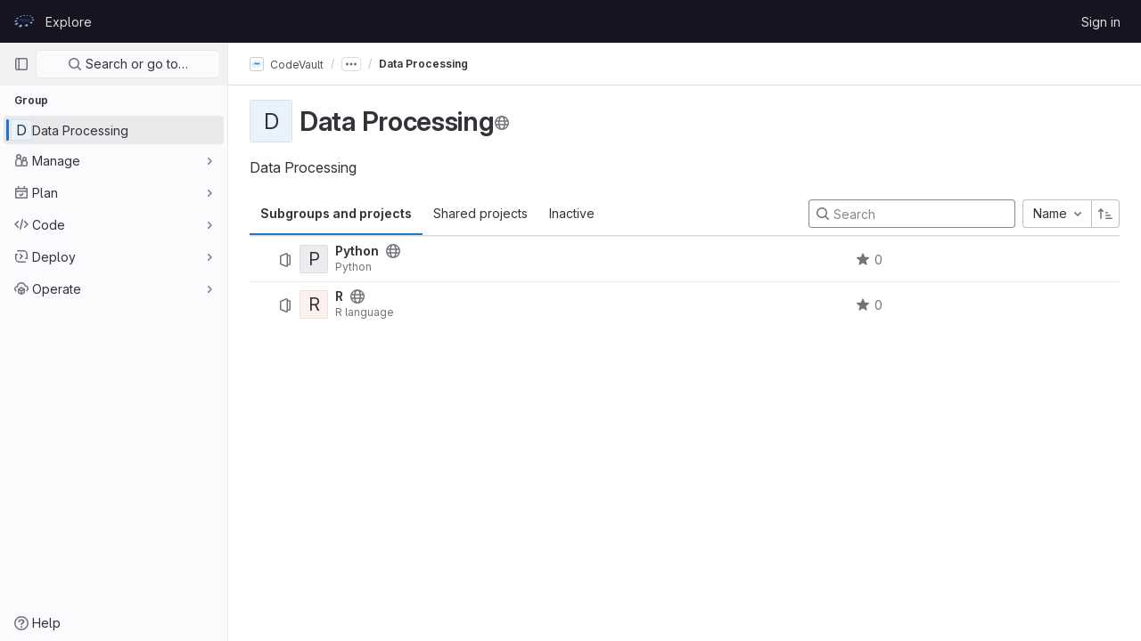

--- FILE ---
content_type: text/css; charset=utf-8
request_url: https://repository.prace-ri.eu/git/assets/page_bundles/group-dc715959cf2922afddcab4a7be57f591a47214859c42cdc8e4113b05db73bf39.css
body_size: 464
content:
@keyframes blinking-dot{0%{opacity:1}25%{opacity:.4}75%{opacity:.4}100%{opacity:1}}@keyframes gl-spinner-rotate{0%{transform:rotate(0)}100%{transform:rotate(360deg)}}@keyframes gl-keyframes-skeleton-loader{0%{background-position-x:-32rem}100%{background-position-x:32rem}}.group-home-panel .home-panel-avatar{flex-basis:48px}.group-home-panel .home-panel-title .icon{vertical-align:1px}.group-home-panel .home-panel-metadata{line-height:16px}@media(min-width: 768px){.group-home-panel .home-panel-description{font-size:16px}}.group-nav-container .nav-controls .group-filter-form{flex:1 1 auto;margin-right:8px}.group-nav-container .nav-controls .dropdown-menu-right{margin-top:0}@media(max-width: 767.98px){.group-nav-container .nav-controls .dropdown,.group-nav-container .nav-controls .dropdown .dropdown-toggle,.group-nav-container .nav-controls .btn-success{display:block}.group-nav-container .nav-controls .group-filter-form,.group-nav-container .nav-controls .dropdown{margin-bottom:10px;margin-right:0}.group-nav-container .nav-controls,.group-nav-container .nav-controls .group-filter-form,.group-nav-container .nav-controls .group-filter-form-field,.group-nav-container .nav-controls .dropdown,.group-nav-container .nav-controls .dropdown .dropdown-toggle,.group-nav-container .nav-controls .btn-success{width:100%}}.group-nav-container .scrolling-tabs-container{width:100%}


--- FILE ---
content_type: text/javascript; charset=utf-8
request_url: https://repository.prace-ri.eu/git/assets/webpack/commons-pages.dashboard.groups.index-pages.explore.groups-pages.groups.details-pages.groups.show.0934b763.chunk.js
body_size: 19167
content:
(this.webpackJsonp=this.webpackJsonp||[]).push([[101,76],{"2bBj":function(t,e,i){"use strict";i.d(e,"a",(function(){return l}));var r=i("Tmea"),n=i.n(r),o=(i("B++/"),i("z6RN"),i("47t/"),i("EmJ/")),s=i.n(o),a=i("2ibD");class l{constructor(t,e,i,r="filter_groups"){this.filterForm=t,this.listFilterElement=e,this.listHolderElement=i,this.filterInputField=r,this.isBusy=!1}getFilterEndpoint(){return this.getPagePath()}getPagePath(){const t=this.filterForm.getAttribute("action"),e=s()(this.filterForm).serialize();return`${t}${t.indexOf("?")>0?"&":"?"}${e}`}initSearch(){this.debounceFilter=n()(this.onFilterInput.bind(this),500),this.unbindEvents(),this.bindEvents()}onFilterInput(){const t={},e=s()(this.filterForm).find(`[name="${this.filterInputField}"]`).val();e&&(t[this.filterInputField]=e),this.filterResults(t),this.setDefaultFilterOption&&this.setDefaultFilterOption()}bindEvents(){this.listFilterElement.addEventListener("input",this.debounceFilter)}unbindEvents(){this.listFilterElement.removeEventListener("input",this.debounceFilter)}filterResults(t){var e=this;return!this.isBusy&&(s()(this.listHolderElement).addClass("gl-opacity-5"),this.isBusy=!0,a.a.get(this.getFilterEndpoint(),{params:t}).then((function(i){e.onFilterSuccess(i,t),e.onFilterComplete()})).catch((function(){return e.onFilterComplete()})))}onFilterSuccess(t,e){t.data.html&&(this.listHolderElement.innerHTML=t.data.html);const i=this.getPagePath(e);return window.history.replaceState({page:i},document.title,i)}onFilterComplete(){this.isBusy=!1,s()(this.listHolderElement).removeClass("gl-opacity-5")}}},"3L9y":function(t,e,i){"use strict";i("eJ0a");var r=i("LLbv"),n=i("Lzak"),o=i("4lAS"),s=i("FkSe"),a=i("jl6Z"),l=i("A7K0"),c=i("MV2A"),u=i("Mp8J"),p=i("3twG"),d=i("3lQS"),h=i("AMrI"),g=i("s1D3"),f=i("HqXx"),m={components:{GlIcon:g.a},directives:{GlTooltip:r.a},props:{isGroup:{default:!1,required:!1,type:Boolean},tooltipPlacement:{default:"top",required:!1,type:String},visibilityLevel:{required:!0,type:String}},computed:{visibilityIcon(){return f.n[this.visibilityLevel]},visibilityTooltip(){return this.isGroup?f.b[this.visibilityLevel]:f.d[this.visibilityLevel]}}},b=i("tBpV"),v=Object(b.a)(m,(function(){return(0,this._self._c)("gl-icon",{directives:[{name:"gl-tooltip",rawName:"v-gl-tooltip",value:{placement:this.tooltipPlacement},expression:"{ placement: tooltipPlacement }"}],staticClass:"gl-display-inline-flex gl-text-secondary",attrs:{"aria-label":this.visibilityTooltip,name:this.visibilityIcon,title:this.visibilityTooltip}})}),[],!1,null,null,null).exports,y=i("qLpH"),O=i("/lV4"),j=i("E/HZ"),_=i("D0aq"),T=i("Bo17"),w=i("fSQg"),P=i("XiQx");const{LEAVE_BTN_TITLE:S,EDIT_BTN_TITLE:C,REMOVE_BTN_TITLE:G,OPTIONS_DROPDOWN_TITLE:x}=j.d;var $={components:{GlDisclosureDropdown:T.a,GlDisclosureDropdownGroup:w.a,GlDisclosureDropdownItem:P.b},directives:{GlTooltip:r.a},props:{parentGroup:{type:Object,required:!1,default:function(){return{}}},group:{type:Object,required:!0},action:{type:String,required:!1,default:""}},computed:{removeButtonHref(){return this.group.editPath+"#js-remove-group-form"},showDangerousActions(){return this.group.canRemove||this.group.canLeave},editItem(){return{text:this.$options.i18n.editBtnTitle,href:this.group.editPath,extraAttrs:{"data-testid":`edit-group-${this.group.id}-btn`}}},leaveItem(){return{text:this.$options.i18n.leaveBtnTitle,action:this.onLeaveGroup,extraAttrs:{class:"gl-text-red-500!","data-testid":`leave-group-${this.group.id}-btn`}}},removeItem(){return{text:this.$options.i18n.removeBtnTitle,href:this.removeButtonHref,extraAttrs:{class:"gl-text-red-500!","data-testid":`remove-group-${this.group.id}-btn`}}}},methods:{onLeaveGroup(){_.a.$emit(this.action+"showLeaveGroupModal",this.group,this.parentGroup)}},i18n:{leaveBtnTitle:S,editBtnTitle:C,removeBtnTitle:G,optionsDropdownTitle:x}},I=Object(b.a)($,(function(){var t=this,e=t._self._c;return e("div",{staticClass:"gl-display-flex gl-justify-content-end gl-ml-5",on:{click:function(t){t.stopPropagation()}}},[e("gl-disclosure-dropdown",{directives:[{name:"gl-tooltip",rawName:"v-gl-tooltip.hover.focus",value:t.$options.i18n.optionsDropdownTitle,expression:"$options.i18n.optionsDropdownTitle",modifiers:{hover:!0,focus:!0}}],attrs:{icon:"ellipsis_v",category:"tertiary","no-caret":"","data-testid":`group-${t.group.id}-dropdown-button`,"data-qa-group-id":t.group.id}},[t.group.canEdit?e("gl-disclosure-dropdown-item",{attrs:{item:t.editItem}}):t._e(),t._v(" "),t.showDangerousActions?e("gl-disclosure-dropdown-group",{attrs:{bordered:""}},[t.group.canLeave?e("gl-disclosure-dropdown-item",{attrs:{item:t.leaveItem}}):t._e(),t._v(" "),t.group.canRemove?e("gl-disclosure-dropdown-item",{attrs:{item:t.removeItem}}):t._e()],1):t._e()],1)],1)}),[],!1,null,null,null).exports,E=i("Fsq/"),B=i("SNRI"),k={components:{GlIcon:g.a},directives:{GlTooltip:r.a},props:{title:{type:String,required:!1,default:""},cssClass:{type:String,required:!1,default:""},iconName:{type:String,required:!0},tooltipPlacement:{type:String,required:!1,default:"bottom"},value:{type:[Number,String],required:!1,default:""}},computed:{isValuePresent(){return""!==this.value}}},A=Object(b.a)(k,(function(){var t=this,e=t._self._c;return e("span",{directives:[{name:"gl-tooltip",rawName:"v-gl-tooltip"}],class:t.cssClass,attrs:{"data-placement":t.tooltipPlacement,title:t.title,"data-container":"body"}},[e("gl-icon",{attrs:{name:t.iconName}}),t._v(" "),t.isValuePresent?e("span",{staticClass:"stat-value",attrs:{"data-testid":"itemStatValue"}},[t._v(" "+t._s(t.value)+" ")]):t._e()],1)}),[],!1,null,null,null).exports,L={components:{TimeAgoTooltip:E.a,ItemStatsValue:A},props:{item:{type:Object,required:!0}},computed:{isProject(){return this.item.type===j.h.PROJECT},isGroup(){return this.item.type===j.h.GROUP},subgroupCount(){return this.numberToMetricPrefixWithFallback(this.item.subgroupCount)},projectCount(){return this.numberToMetricPrefixWithFallback(this.item.projectCount)},starCount(){return this.numberToMetricPrefixWithFallback(this.item.starCount)}},methods:{displayValue(t){return this.isGroup&&void 0!==t},numberToMetricPrefixWithFallback(t){if(void 0===t)return"0";try{return Object(B.g)(t)}catch(t){return"0"}}}},D=Object(b.a)(L,(function(){var t=this,e=t._self._c;return e("div",{staticClass:"stats gl-text-gray-500"},[t.displayValue(t.item.subgroupCount)?e("item-stats-value",{attrs:{title:t.__("Subgroups"),value:t.subgroupCount,"css-class":"number-subgroups gl-ml-5","icon-name":"subgroup","data-testid":"subgroup-count"}}):t._e(),t._v(" "),t.displayValue(t.item.projectCount)?e("item-stats-value",{attrs:{title:t.__("Projects"),value:t.projectCount,"css-class":"number-projects gl-ml-5","icon-name":"project","data-testid":"project-count"}}):t._e(),t._v(" "),t.isGroup?e("item-stats-value",{attrs:{title:t.__("Direct members"),value:t.item.memberCount,"css-class":"number-users gl-ml-5","icon-name":"users"}}):t._e(),t._v(" "),t.isProject?e("item-stats-value",{attrs:{value:t.starCount,"css-class":"project-stars","data-testid":"star-count","icon-name":"star"}}):t._e(),t._v(" "),t.isProject?e("div",{staticClass:"last-updated gl-font-sm"},[e("time-ago-tooltip",{attrs:{time:t.item.lastActivityAt,"tooltip-placement":"bottom"}})],1):t._e()],1)}),[],!1,null,null,null).exports,R={components:{GlIcon:g.a},props:{itemType:{type:String,required:!0}},computed:{iconClass(){return this.itemType===j.h.GROUP?"subgroup":"project"}}},N=Object(b.a)(R,(function(){var t=this._self._c;return t("span",{staticClass:"item-type-icon gl-display-inline-block gl-text-secondary"},[t("gl-icon",{attrs:{name:this.iconClass}})],1)}),[],!1,null,null,null).exports,F={directives:{GlTooltip:r.a,SafeHtml:u.a},components:{GlBadge:n.a,GlButton:o.a,GlLoadingIcon:s.a,GlLabel:a.a,GlPopover:l.a,GlLink:c.a,UserAccessRoleBadge:h.a,ItemTypeIcon:N,ItemActions:I,ItemStats:D,ProjectAvatar:d.a,VisibilityIcon:v},inject:{currentGroupVisibility:{default:""}},props:{parentGroup:{type:Object,required:!1,default:function(){return{}}},group:{type:Object,required:!0},action:{type:String,required:!1,default:""}},computed:{groupDomId(){return"group-"+this.group.id},itemTestId(){return"group-overview-item-"+this.group.id},rowClass(){return{"is-open":this.group.isOpen,"has-children":this.hasChildren,"has-description":this.group.description,"being-removed":this.group.isBeingRemoved}},hasChildren(){return this.group.childrenCount>0},hasAvatar(){return null!==this.group.avatarUrl},hasComplianceFramework(){var t;return Boolean(null===(t=this.group.complianceFramework)||void 0===t?void 0:t.name)},isGroup(){return this.group.type===j.h.GROUP},microdata(){return this.group.microdata||{}},complianceFramework(){return this.group.complianceFramework},showActionsMenu(){return this.isGroup&&(this.group.canEdit||this.group.canRemove||this.group.canLeave)},shouldShowVisibilityWarning(){return this.action===j.b&&f.f[this.group.visibility]>f.f[this.currentGroupVisibility]},toggleAriaLabel(){return this.group.isOpen?this.$options.i18n.collapse:this.$options.i18n.expand},toggleIconName(){return this.group.isOpen?"chevron-down":"chevron-right"}},methods:{onClickRowGroup(t){const e=t.target.classList,i=t.target.parentElement.classList;e.contains("no-expand")||i.contains("no-expand")||(this.hasChildren?_.a.$emit(this.action+"toggleChildren",this.group):Object(p.U)(this.group.relativePath))}},i18n:{expand:Object(O.a)("Expand"),collapse:Object(O.a)("Collapse"),popoverTitle:Object(O.a)("Less restrictive visibility"),popoverBody:Object(O.a)("Project visibility level is less restrictive than the group settings."),learnMore:Object(O.a)("Learn more")},shareProjectsWithGroupsHelpPagePath:Object(y.a)("user/project/members/share_project_with_groups",{anchor:"sharing-projects-with-groups-of-a-higher-restrictive-visibility-level"}),safeHtmlConfig:{ADD_TAGS:["gl-emoji"]}},M=Object(b.a)(F,(function(){var t=this,e=t._self._c;return e("li",{staticClass:"group-row",class:t.rowClass,attrs:{id:t.groupDomId,"data-testid":t.itemTestId,itemprop:t.microdata.itemprop,itemtype:t.microdata.itemtype,itemscope:t.microdata.itemscope},on:{click:function(e){return e.stopPropagation(),t.onClickRowGroup.apply(null,arguments)}}},[e("div",{staticClass:"group-row-contents d-flex gl-align-items-center py-2 pr-3",class:{"project-row-contents":!t.isGroup}},[e("div",{staticClass:"folder-toggle-wrap gl-mr-2 d-flex gl-align-items-center"},[t.hasChildren?e("gl-button",{attrs:{"aria-label":t.toggleAriaLabel,"aria-expanded":String(t.group.isOpen),category:"tertiary","data-testid":"group-item-toggle-button",icon:t.toggleIconName},on:{click:function(e){return e.stopPropagation(),t.onClickRowGroup.apply(null,arguments)}}}):e("div",{staticClass:"gl-h-7 gl-w-7"}),t._v(" "),e("item-type-icon",{attrs:{"item-type":t.group.type}})],1),t._v(" "),t.group.isChildrenLoading?e("gl-loading-icon",{staticClass:"d-none d-sm-inline-flex flex-shrink-0 gl-mr-3",attrs:{size:"lg"}}):t._e(),t._v(" "),e("a",{staticClass:"gl-display-none gl-text-decoration-none! gl-mr-3",class:{"gl-sm-display-flex":!t.group.isChildrenLoading},attrs:{href:t.group.relativePath,"aria-label":t.group.name}},[e("project-avatar",{attrs:{alt:t.group.name,itemprop:t.microdata.imageItemprop,"project-avatar-url":t.group.avatarUrl,"project-id":t.group.id,"project-name":t.group.name}})],1),t._v(" "),e("div",{staticClass:"group-text-container d-flex flex-fill gl-align-items-center"},[e("div",{staticClass:"group-text flex-grow-1 flex-shrink-1"},[e("div",{staticClass:"gl-display-flex gl-align-items-center gl-flex-wrap title namespace-title gl-font-weight-bold gl-mr-3"},[e("a",{directives:[{name:"gl-tooltip",rawName:"v-gl-tooltip.bottom",modifiers:{bottom:!0}}],staticClass:"no-expand gl-mr-3 gl-text-gray-900! gl-word-break-word",attrs:{"data-testid":"group-name",href:t.group.relativePath,title:t.group.fullName,itemprop:t.microdata.nameItemprop}},[t._v("\n            "+t._s(t.group.name)+"\n          ")]),t._v(" "),e("visibility-icon",{staticClass:"gl-mr-3",attrs:{"is-group":t.isGroup,"visibility-level":t.group.visibility,"data-testid":"group-visibility-icon","tooltip-placement":"bottom"}}),t._v(" "),t.shouldShowVisibilityWarning?[e("gl-button",{ref:"visibilityWarningButton",staticClass:"gl-p-1! gl-bg-transparent! gl-mr-3",attrs:{category:"tertiary",icon:"warning","aria-label":t.$options.i18n.popoverTitle},on:{click:function(t){t.stopPropagation()}}}),t._v(" "),e("gl-popover",{attrs:{target:function(){return t.$refs.visibilityWarningButton.$el},title:t.$options.i18n.popoverTitle,triggers:"hover focus"}},[t._v("\n              "+t._s(t.$options.i18n.popoverBody)+"\n              "),e("div",{staticClass:"gl-mt-3"},[e("gl-link",{staticClass:"gl-font-sm",attrs:{href:t.$options.shareProjectsWithGroupsHelpPagePath}},[t._v(t._s(t.$options.i18n.learnMore))])],1)])]:t._e(),t._v(" "),t.group.permission?e("user-access-role-badge",{staticClass:"gl-mr-2",attrs:{size:"sm"}},[t._v("\n            "+t._s(t.group.permission)+"\n          ")]):t._e(),t._v(" "),t.hasComplianceFramework?e("gl-label",{attrs:{title:t.complianceFramework.name,"background-color":t.complianceFramework.color,description:t.complianceFramework.description,size:"sm"}}):t._e()],2),t._v(" "),t.group.description?e("div",{staticClass:"description gl-font-sm gl-mt-1"},[e("span",{directives:[{name:"safe-html",rawName:"v-safe-html:[$options.safeHtmlConfig]",value:t.group.description,expression:"group.description",arg:t.$options.safeHtmlConfig}],attrs:{itemprop:t.microdata.descriptionItemprop,"data-testid":"group-description"}})]):t._e()]),t._v(" "),t.group.pendingRemoval?e("div",[e("gl-badge",{attrs:{variant:"warning"}},[t._v(t._s(t.__("Pending deletion")))])],1):t.group.archived?e("div",[e("gl-badge",{attrs:{variant:"info"}},[t._v(t._s(t.__("Archived")))])],1):t._e(),t._v(" "),e("div",{staticClass:"metadata gl-display-flex gl-flex-grow-1 gl-flex-shrink-0 gl-flex-wrap justify-content-md-between"},[e("item-stats",{staticClass:"group-stats gl-display-none gl-md-display-flex gl-align-items-center",attrs:{item:t.group}}),t._v(" "),t.showActionsMenu?e("item-actions",{attrs:{group:t.group,"parent-group":t.parentGroup,action:t.action}}):t._e()],1)])],1),t._v(" "),t.group.isOpen&&t.hasChildren?e("group-folder",{attrs:{"parent-group":t.group,groups:t.group.children,action:t.action}}):t._e()],1)}),[],!1,null,null,null);e.a=M.exports},"3lQS":function(t,e,i){"use strict";var r=i("tbP8"),n=i("FxFN"),o=i("5c3i"),s={components:{GlAvatar:r.a},props:{projectId:{type:[Number,String],default:0,required:!1,validator:t=>"string"!=typeof t||Object(n.e)(t)},projectName:{type:String,required:!0},projectAvatarUrl:{type:String,required:!1,default:""},size:{type:Number,default:32,required:!1},alt:{type:String,required:!1,default:void 0}},computed:{avatarAlt(){var t;return null!==(t=this.alt)&&void 0!==t?t:this.projectName},entityId(){return Object(n.e)(this.projectId)?Object(n.d)(this.projectId):this.projectId}},AVATAR_SHAPE_OPTION_RECT:o.a},a=i("tBpV"),l=Object(a.a)(s,(function(){return(0,this._self._c)("gl-avatar",{attrs:{shape:this.$options.AVATAR_SHAPE_OPTION_RECT,"entity-id":this.entityId,"entity-name":this.projectName,src:this.projectAvatarUrl,alt:this.avatarAlt,size:this.size,"fallback-on-error":!0}})}),[],!1,null,null,null);e.a=l.exports},"5QKO":function(t,e,i){"use strict";var r=i("bOix");e.a={methods:{timeFormatted:(t,e)=>Object(r.y)(e).format(t,r.T),tooltipTitle:t=>r.F.asDateTimeFull.format(t)}}},"7xOh":function(t,e,i){"use strict";i("Tznw"),i("IYH6"),i("6yen"),i("OeRx"),i("l/dT"),i("RqS2"),i("Zy7a"),i("cjZU"),i("OAhk"),i("X42P"),i("mHhP"),i("fn0I"),i("UB/6"),i("imhG"),i("v2fZ"),i("UezY"),i("z6RN"),i("hG7+"),i("ZzK0"),i("BzOf");class r{constructor(){this.$_all=new Map}dispose(){this.$_all.clear()}$on(t,e){const i=this.$_all.get(t);i&&i.push(e)||this.$_all.set(t,[e])}$off(t,e){const i=this.$_all.get(t)||[],r=e?i.filter((function(t){return t!==e})):[];r.length?this.$_all.set(t,r):this.$_all.delete(t)}$once(t,e){var i=this;const r=function(...n){i.$off(t,r),e(...n)};this.$on(t,r)}$emit(t,...e){(this.$_all.get(t)||[]).forEach((function(t){t(...e)}))}}e.a=function(){return new r}},A5dm:function(t,e,i){"use strict";var r=i("LLbv"),n=i("waGw"),o=i("iQdY"),s=i("Pyw5"),a=i.n(s);const l={name:"GlTruncate",POSITION:o.a,directives:{GlTooltip:r.a,GlResizeObserver:n.a},props:{text:{type:String,required:!0},position:{type:String,required:!1,default:o.a.END,validator:t=>Object.values(o.a).includes(t)},withTooltip:{type:Boolean,required:!1,default:!1}},data:()=>({isTruncated:!1}),computed:{middleIndex(){return Math.floor(this.text.length/2)},first(){return this.text.slice(0,this.middleIndex)},last(){return this.text.slice(this.middleIndex)},isTooltipDisabled(){return!this.withTooltip||!this.isTruncated}},watch:{withTooltip(t){t&&this.checkTruncationState()}},methods:{checkTruncationState(){this.withTooltip&&(this.isTruncated=this.$refs.text.scrollWidth>this.$refs.text.offsetWidth)}}};const c=a()({render:function(){var t=this,e=t.$createElement,i=t._self._c||e;return t.position===t.$options.POSITION.START?i("span",{directives:[{name:"gl-tooltip",rawName:"v-gl-tooltip",value:{disabled:t.isTooltipDisabled},expression:"{ disabled: isTooltipDisabled }"},{name:"gl-resize-observer",rawName:"v-gl-resize-observer:[withTooltip]",value:t.checkTruncationState,expression:"checkTruncationState",arg:t.withTooltip}],staticClass:"gl-truncate",attrs:{title:t.text}},[i("span",{ref:"text",staticClass:"gl-truncate-start gl-text-overflow-ellipsis!"},[t._v("‎"+t._s(t.text)+"‎")])]):t.position===t.$options.POSITION.MIDDLE?i("span",{directives:[{name:"gl-tooltip",rawName:"v-gl-tooltip",value:{disabled:t.isTooltipDisabled},expression:"{ disabled: isTooltipDisabled }"},{name:"gl-resize-observer",rawName:"v-gl-resize-observer:[withTooltip]",value:t.checkTruncationState,expression:"checkTruncationState",arg:t.withTooltip}],staticClass:"gl-truncate",attrs:{title:t.text}},[i("span",{ref:"text",staticClass:"gl-truncate-end"},[t._v(t._s(t.first))]),i("span",{staticClass:"gl-truncate-start"},[t._v("‎"+t._s(t.last)+"‎")])]):i("span",{directives:[{name:"gl-tooltip",rawName:"v-gl-tooltip",value:{disabled:t.isTooltipDisabled},expression:"{ disabled: isTooltipDisabled }"},{name:"gl-resize-observer",rawName:"v-gl-resize-observer:[withTooltip]",value:t.checkTruncationState,expression:"checkTruncationState",arg:t.withTooltip}],staticClass:"gl-truncate",attrs:{"data-testid":"truncate-end-container",title:t.text}},[i("span",{ref:"text",staticClass:"gl-truncate-end"},[t._v(t._s(t.text))])])},staticRenderFns:[]},void 0,l,void 0,!1,void 0,!1,void 0,void 0,void 0);e.a=c},AMrI:function(t,e,i){"use strict";var r={name:"UserAccessRoleBadge",components:{GlBadge:i("Lzak").a},props:{size:{type:String,required:!1,default:"md"}}},n=i("tBpV"),o=Object(n.a)(r,(function(){return(0,this._self._c)("gl-badge",{staticClass:"gl-bg-transparent! gl-inset-border-1-gray-100!",attrs:{size:this.size}},[this._t("default")],2)}),[],!1,null,null,null);e.a=o.exports},Aq4r:function(t,e,i){"use strict";i.d(e,"a",(function(){return l}));var r=i("Q33P"),n=i.n(r),o=(i("3UXl"),i("iyoE"),i("UezY"),i("z6RN"),i("hG7+"),i("NmEs")),s=i("AxUD");const a=function({type:t}){const e={itemscope:!0,itemtype:"https://schema.org/Thing",itemprop:"owns",imageItemprop:"image",nameItemprop:"name",descriptionItemprop:"description"};switch(t){case s.p:return{...e,itemtype:"https://schema.org/Organization",itemprop:"subOrganization",imageItemprop:"logo"};case s.q:return{...e,itemtype:"https://schema.org/SoftwareSourceCode"};default:return e}};class l{constructor({hideProjects:t=!1,showSchemaMarkup:e=!1}={}){this.state={},this.state.groups=[],this.state.pageInfo={},this.hideProjects=t,this.showSchemaMarkup=e}setGroups(t){var e=this;t&&t.length?this.state.groups=t.map((function(t){return e.formatGroupItem(t)})):this.state.groups=[]}setSearchedGroups(t){var e=this;const i=function(t){return t.map((function(t){const r=e.formatGroupItem(t);return r.children&&r.children.length&&(r.children=i(r.children)),r}))};t&&t.length?this.state.groups=i(t):this.state.groups=[]}setGroupChildren(t,e){var i=this;const r=t;r.children=e.map((function(t){return i.formatGroupItem(t)})),r.isOpen=!0,r.isChildrenLoading=!1}getGroups(){return this.state.groups}setPaginationInfo(t={}){let e;if(Object.keys(t).length){const i=Object(o.F)(t);e=Object(o.H)(i)}else e=t;this.state.pageInfo=e}getPaginationInfo(){return this.state.pageInfo}formatGroupItem(t){const e=t.children||[],i=e.length>0||!1,r=this.hideProjects?t.subgroup_count:t.children_count,o={id:t.id,name:t.name,fullName:t.full_name,description:t.markdown_description,visibility:t.visibility,avatarUrl:t.avatar_url,relativePath:t.relative_path,editPath:t.edit_path,leavePath:t.leave_path,canEdit:t.can_edit,canLeave:t.can_leave,canRemove:t.can_remove,type:t.type,permission:t.permission,children:e,isOpen:i,isChildrenLoading:!1,isBeingRemoved:!1,parentId:t.parent_id,childrenCount:r,projectCount:t.project_count,subgroupCount:t.subgroup_count,memberCount:t.number_users_with_delimiter,starCount:t.star_count,updatedAt:t.updated_at,pendingRemoval:t.marked_for_deletion,microdata:this.showSchemaMarkup?a(t):{},lastActivityAt:t.last_activity_at?t.last_activity_at:t.updated_at,archived:t.archived};return n()(t.compliance_management_framework)||(o.complianceFramework={name:t.compliance_management_framework.name,color:t.compliance_management_framework.color,description:t.compliance_management_framework.description}),o}removeGroup(t,e){const i=e;i.children&&i.children.length?i.children=e.children.filter((function(e){return t.id!==e.id})):this.state.groups=this.state.groups.filter((function(e){return t.id!==e.id}))}}},D0aq:function(t,e,i){"use strict";var r=i("7xOh");e.a=Object(r.a)()},"E/HZ":function(t,e,i){"use strict";i.d(e,"i",(function(){return n})),i.d(e,"c",(function(){return o})),i.d(e,"b",(function(){return s})),i.d(e,"a",(function(){return a})),i.d(e,"d",(function(){return l})),i.d(e,"h",(function(){return c})),i.d(e,"l",(function(){return u})),i.d(e,"k",(function(){return g})),i.d(e,"j",(function(){return f})),i.d(e,"e",(function(){return m})),i.d(e,"f",(function(){return b})),i.d(e,"g",(function(){return v}));var r=i("/lV4");const n=20,o="subgroups_and_projects",s="shared",a="inactive",l={FAILURE:Object(r.a)("An error occurred. Please try again."),LEAVE_FORBIDDEN:Object(r.g)("GroupsTree|Failed to leave the group. Please make sure you are not the only owner."),LEAVE_BTN_TITLE:Object(r.g)("GroupsTree|Leave group"),EDIT_BTN_TITLE:Object(r.g)("GroupsTree|Edit"),REMOVE_BTN_TITLE:Object(r.g)("GroupsTree|Delete"),OPTIONS_DROPDOWN_TITLE:Object(r.g)("GroupsTree|Options")},c={PROJECT:"project",GROUP:"group"},u={label:Object(r.a)("Name"),asc:"name_asc",desc:"name_desc"},p={label:Object(r.a)("Created"),asc:"created_asc",desc:"created_desc"},d={label:Object(r.a)("Updated"),asc:"latest_activity_asc",desc:"latest_activity_desc"},h={label:Object(r.a)("Stars"),asc:"stars_asc",desc:"stars_desc"},g=[u,p,d,h],f=[u,p,d],m="name",b="path",v="visibilityLevel"},"Fsq/":function(t,e,i){"use strict";i("FMw2");var r=i("LLbv"),n=i("A5dm"),o=i("bOix"),s=i("5QKO"),a={directives:{GlTooltip:r.a},components:{GlTruncate:n.a},mixins:[s.a],props:{time:{type:[String,Number,Date],required:!0},tooltipPlacement:{type:String,required:!1,default:"top"},cssClass:{type:String,required:!1,default:""},dateTimeFormat:{type:String,required:!1,default:o.b,validator:function(t){return o.a.includes(t)}},enableTruncation:{type:Boolean,required:!1,default:!1}},computed:{timeAgo(){return this.timeFormatted(this.time,this.dateTimeFormat)},tooltipText(){return this.enableTruncation?void 0:this.tooltipTitle(this.time)}}},l=i("tBpV"),c=Object(l.a)(a,(function(){var t=this,e=t._self._c;return e("time",{directives:[{name:"gl-tooltip",rawName:"v-gl-tooltip.viewport",value:{placement:t.tooltipPlacement},expression:"{ placement: tooltipPlacement }",modifiers:{viewport:!0}}],class:t.cssClass,attrs:{title:t.tooltipText,datetime:t.time}},[t._t("default",(function(){return[t.enableTruncation?[e("gl-truncate",{attrs:{text:t.timeAgo,"with-tooltip":""}})]:[t._v(t._s(t.timeAgo))]]}),{timeAgo:t.timeAgo})],2)}),[],!1,null,null,null);e.a=c.exports},FxFN:function(t,e,i){"use strict";i.d(e,"e",(function(){return a})),i.d(e,"d",(function(){return c})),i.d(e,"f",(function(){return u})),i.d(e,"b",(function(){return p})),i.d(e,"a",(function(){return d})),i.d(e,"g",(function(){return h})),i.d(e,"c",(function(){return g}));var r=i("P/Kr"),n=i.n(r),o=(i("TPye"),i("FMw2"),i("3UXl"),i("iyoE"),i("99pJ")),s=i.n(o);const a=function(t){return!("string"!=typeof t||!t.startsWith("gid://gitlab/"))},l=function(t){const[e,i]=(""+t).replace(/gid:\/\/gitlab\//g,"").split("/");return{type:e,id:i}},c=function(t=""){const e=a(t)?l(t).id:t,i=parseInt(e,10);return Number.isInteger(i)?i:null},u={append:"APPEND",remove:"REMOVE",replace:"REPLACE"},p=function(t,e){if("string"!=typeof t)throw new TypeError("type must be a string; got "+typeof t);if(!["number","string"].includes(typeof e))throw new TypeError("id must be a number or string; got "+typeof e);return a(e)?e:`gid://gitlab/${t}/${e}`},d=function(t){if(!n()(t))throw new TypeError("nodes must be an array; got "+typeof t);return t.map((function(t){return t.id?{...t,id:c(t.id)}:t}))},h=function(t,e=1e4){const i=function(t){s.a.hidden()?t.stopPolling():t.startPolling(e)};i(t),s.a.change(i.bind(null,t))},g=function(t,e=""){return{fetchOptions:{method:"GET"},headers:{"X-GITLAB-GRAPHQL-FEATURE-CORRELATION":t,"X-GITLAB-GRAPHQL-RESOURCE-ETAG":e,"X-Requested-With":"XMLHttpRequest"}}}},HqXx:function(t,e,i){"use strict";i.d(e,"k",(function(){return n})),i.d(e,"h",(function(){return o})),i.d(e,"m",(function(){return s})),i.d(e,"j",(function(){return a})),i.d(e,"g",(function(){return l})),i.d(e,"l",(function(){return c})),i.d(e,"f",(function(){return u})),i.d(e,"e",(function(){return p})),i.d(e,"b",(function(){return d})),i.d(e,"d",(function(){return h})),i.d(e,"c",(function(){return g})),i.d(e,"a",(function(){return f})),i.d(e,"i",(function(){return m})),i.d(e,"n",(function(){return b}));var r=i("/lV4");const n="private",o="internal",s="public",a=0,l=10,c=20,u={[n]:a,[o]:l,[s]:c},p={[a]:n,[l]:o,[c]:s},d={[s]:Object(r.a)("Public - The group and any public projects can be viewed without any authentication."),[o]:Object(r.a)("Internal - The group and any internal projects can be viewed by any logged in user except external users."),[n]:Object(r.a)("Private - The group and its projects can only be viewed by members.")},h={[s]:Object(r.a)("Public - The project can be accessed without any authentication."),[o]:Object(r.a)("Internal - The project can be accessed by any logged in user except external users."),[n]:Object(r.a)("Private - Project access must be granted explicitly to each user. If this project is part of a group, access will be granted to members of the group.")},g={[s]:Object(r.g)("Organization|Public - The organization can be accessed without any authentication.")},f={[s]:Object(r.g)("VisibilityLevel|The group and any public projects can be viewed without any authentication."),[o]:Object(r.g)("VisibilityLevel|The group and any internal projects can be viewed by any logged in user except external users."),[n]:Object(r.g)("VisibilityLevel|The group and its projects can only be viewed by members.")},m={[s]:Object(r.g)("VisibilityLevel|Public"),[o]:Object(r.g)("VisibilityLevel|Internal"),[n]:Object(r.g)("VisibilityLevel|Private")},b={[s]:"earth",[o]:"shield",[n]:"lock"}},LLbv:function(t,e,i){"use strict";i.d(e,"a",(function(){return A}));var r=i("0zRR"),n=i("MtBe"),o=i("h3Ey"),s=i("TjC/"),a=i("8ENL"),l=i("t8l0"),c=i("EGUT"),u=i("qTlp"),p=i("tTwu"),d=i("BrvI"),h=i("NSGy"),g=i("Ddgg"),f=i("7bmO"),m=i("aM4G"),b=i("RhHz");function v(t,e){var i=Object.keys(t);if(Object.getOwnPropertySymbols){var r=Object.getOwnPropertySymbols(t);e&&(r=r.filter((function(e){return Object.getOwnPropertyDescriptor(t,e).enumerable}))),i.push.apply(i,r)}return i}function y(t){for(var e=1;e<arguments.length;e++){var i=null!=arguments[e]?arguments[e]:{};e%2?v(Object(i),!0).forEach((function(e){O(t,e,i[e])})):Object.getOwnPropertyDescriptors?Object.defineProperties(t,Object.getOwnPropertyDescriptors(i)):v(Object(i)).forEach((function(e){Object.defineProperty(t,e,Object.getOwnPropertyDescriptor(i,e))}))}return t}function O(t,e,i){return e in t?Object.defineProperty(t,e,{value:i,enumerable:!0,configurable:!0,writable:!0}):t[e]=i,t}var j="__BV_Tooltip__",_={focus:!0,hover:!0,click:!0,blur:!0,manual:!0},T=/^html$/i,w=/^noninteractive$/i,P=/^nofade$/i,S=/^(auto|top(left|right)?|bottom(left|right)?|left(top|bottom)?|right(top|bottom)?)$/i,C=/^(window|viewport|scrollParent)$/i,G=/^d\d+$/i,x=/^ds\d+$/i,$=/^dh\d+$/i,I=/^o-?\d+$/i,E=/^v-.+$/i,B=/\s+/,k=function(t,e,i){if(n.g){var v=function(t,e){var i={title:void 0,trigger:"",placement:"top",fallbackPlacement:"flip",container:!1,animation:!0,offset:0,id:null,html:!1,interactive:!0,disabled:!1,delay:Object(l.b)(r.ib,"delay",50),boundary:String(Object(l.b)(r.ib,"boundary","scrollParent")),boundaryPadding:Object(g.c)(Object(l.b)(r.ib,"boundaryPadding",5),0),variant:Object(l.b)(r.ib,"variant"),customClass:Object(l.b)(r.ib,"customClass")};if(Object(d.m)(t.value)||Object(d.g)(t.value)||Object(d.e)(t.value)?i.title=t.value:Object(d.j)(t.value)&&(i=y(y({},i),t.value)),Object(d.n)(i.title)){var n=a.d?e.props:(e.data||{}).attrs;i.title=n&&!Object(d.o)(n.title)?n.title:void 0}Object(d.j)(i.delay)||(i.delay={show:Object(g.c)(i.delay,0),hide:Object(g.c)(i.delay,0)}),t.arg&&(i.container="#".concat(t.arg)),Object(f.h)(t.modifiers).forEach((function(t){if(T.test(t))i.html=!0;else if(w.test(t))i.interactive=!1;else if(P.test(t))i.animation=!1;else if(S.test(t))i.placement=t;else if(C.test(t))t="scrollparent"===t?"scrollParent":t,i.boundary=t;else if(G.test(t)){var e=Object(g.c)(t.slice(1),0);i.delay.show=e,i.delay.hide=e}else x.test(t)?i.delay.show=Object(g.c)(t.slice(2),0):$.test(t)?i.delay.hide=Object(g.c)(t.slice(2),0):I.test(t)?i.offset=Object(g.c)(t.slice(1),0):E.test(t)&&(i.variant=t.slice(2)||null)}));var o={};return Object(s.b)(i.trigger||"").filter(u.a).join(" ").trim().toLowerCase().split(B).forEach((function(t){_[t]&&(o[t]=!0)})),Object(f.h)(t.modifiers).forEach((function(t){t=t.toLowerCase(),_[t]&&(o[t]=!0)})),i.trigger=Object(f.h)(o).join(" "),"blur"===i.trigger&&(i.trigger="focus"),i.trigger||(i.trigger="hover focus"),i}(e,i);if(!t[j]){var O=Object(p.a)(i,e);t[j]=Object(m.a)(O,b.a,{_scopeId:Object(c.a)(O,void 0)}),t[j].__bv_prev_data__={},t[j].$on(o.L,(function(){Object(d.e)(v.title)&&t[j].updateData({title:v.title(t)})}))}var k={title:v.title,triggers:v.trigger,placement:v.placement,fallbackPlacement:v.fallbackPlacement,variant:v.variant,customClass:v.customClass,container:v.container,boundary:v.boundary,delay:v.delay,offset:v.offset,noFade:!v.animation,id:v.id,interactive:v.interactive,disabled:v.disabled,html:v.html},A=t[j].__bv_prev_data__;if(t[j].__bv_prev_data__=k,!Object(h.a)(k,A)){var L={target:t};Object(f.h)(k).forEach((function(e){k[e]!==A[e]&&(L[e]="title"===e&&Object(d.e)(k[e])?k[e](t):k[e])})),t[j].updateData(L)}}},A={bind:function(t,e,i){k(t,e,i)},componentUpdated:function(t,e,i){Object(a.e)((function(){k(t,e,i)}))},unbind:function(t){!function(t){t[j]&&(t[j].$destroy(),t[j]=null),delete t[j]}(t)}}},QwBj:function(t,e,i){"use strict";i.d(e,"a",(function(){return r})),i.d(e,"f",(function(){return n})),i.d(e,"e",(function(){return o})),i.d(e,"i",(function(){return s})),i.d(e,"b",(function(){return a})),i.d(e,"d",(function(){return l})),i.d(e,"c",(function(){return c})),i.d(e,"g",(function(){return u})),i.d(e,"j",(function(){return p})),i.d(e,"h",(function(){return d})),i.d(e,"k",(function(){return h}));const r=0,n=200,o=204,s=401,a=403,l=404,c=410,u=413,p=422,d=429,h=[n,201,202,203,o,205,206,207,208,226]},SNRI:function(t,e,i){"use strict";i.d(e,"a",(function(){return o})),i.d(e,"f",(function(){return a})),i.d(e,"e",(function(){return l})),i.d(e,"g",(function(){return c})),i.d(e,"b",(function(){return u})),i.d(e,"c",(function(){return p})),i.d(e,"d",(function(){return h}));var r=i("/lV4"),n=i("GuZl");function o(t){return t/(n.d*n.d)}function s(t){return t/(n.d*n.d*n.d)}function a({size:t,digits:e=2,locale:i}={}){const a=Math.abs(t),l={minimumFractionDigits:e,maximumFractionDigits:e},c=function(t){return Object(r.c)(t,l,i)};return a<n.d?[t.toString(),Object(r.a)("B")]:a<n.d**2?[c((u=t,u/n.d)),Object(r.a)("KiB")]:a<n.d**3?[c(o(t)),Object(r.a)("MiB")]:[c(s(t)),Object(r.a)("GiB")];var u}function l(t,e=2,i){const[n,o]=a({size:t,digits:e,locale:i});switch(o){case Object(r.a)("B"):return Object(r.h)(Object(r.a)("%{size} B"),{size:n});case Object(r.a)("KiB"):return Object(r.h)(Object(r.a)("%{size} KiB"),{size:n});case Object(r.a)("MiB"):return Object(r.h)(Object(r.a)("%{size} MiB"),{size:n});case Object(r.a)("GiB"):return Object(r.h)(Object(r.a)("%{size} GiB"),{size:n});default:return""}}function c(t,e=1){return t<n.i?t.toString():t<n.i**2?Number((t/n.i).toFixed(e))+"k":Number((t/n.i**2).toFixed(e))+"m"}const u=function(t,e){return t===e?0:Math.round((e-t)/Math.abs(t)*100)},p=function(t){return!Number.isNaN(parseInt(t,10))},d=/^[0-9]+$/,h=function(t){return d.test(t)}},XyB2:function(t,e,i){"use strict";i.d(e,"a",(function(){return n}));var r=i("2ibD");class n{constructor(t,e){this.endpoint=t,this.initialSort=e}getGroups(t,e,i,n){const o={};return t?o.parent_id=t:(e&&(o.page=e),i&&(o.filter=i),(n||this.initialSort)&&(o.sort=n||this.initialSort)),r.a.get(this.endpoint,{params:o})}leaveGroup(t){return r.a.delete(t)}}},jl6Z:function(t,e,i){"use strict";var r=i("XBTk"),n=i("Qog8"),o=i("Ge+5"),s=i("MV2A"),a=i("DZUU"),l=i("Pyw5"),c=i.n(l);const u={name:"GlLabel",components:{GlLink:s.a,GlTooltip:a.a,CloseButton:o.a},props:{backgroundColor:{type:String,required:!0,validator:t=>/^(#|rgb|rgba)/.test(t)},title:{type:String,required:!0,default:""},description:{type:String,required:!1,default:""},size:{type:String,required:!1,default:""},tooltipPlacement:{type:String,required:!1,default:"top"},target:{type:String,required:!1,default:""},scoped:{type:Boolean,required:!1,default:!1},showCloseButton:{type:Boolean,required:!1,default:!1},disabled:{type:Boolean,required:!1,default:!1}},data(){return{splitScopedLabelIndex:this.title.lastIndexOf("::")}},computed:{cssClasses(){const t=Object(n.a)(this.backgroundColor);return{"gl-label-sm":"sm"===this.size,"gl-label-scoped":this.scoped,"gl-label-text-dark":t===r.C.dark,"gl-label-text-light":t===r.C.light}},cssVariables(){return{"--label-background-color":this.backgroundColor,"--label-inset-border":`inset 0 0 0 ${"sm"===this.size?"1px":"2px"} ${this.backgroundColor}`}},scopedKey(){return this.scoped?this.title.slice(0,this.splitScopedLabelIndex):this.title},scopedValue(){return this.title.slice(this.splitScopedLabelIndex+2)},closeIconSize(){return"sm"===this.size?12:16},labelComponent(){return this.target?s.a:"span"},tooltipTarget(){return this.target?this.$refs.labelTitle.$el:this.$refs.labelTitle}},watch:{title(){this.splitScopedLabelIndex=this.title.lastIndexOf("::")}},methods:{onClick(t){this.$emit("click",t)},onClose(t){this.$emit("close",t)}}};const p=c()({render:function(){var t=this,e=t.$createElement,i=t._self._c||e;return i("span",t._b({staticClass:"gl-label",class:t.cssClasses,style:t.cssVariables,on:{click:t.onClick}},"span",t.$attrs,!1),[i(t.labelComponent,{ref:"labelTitle",tag:"component",staticClass:"gl-label-link",attrs:{href:!!t.target&&t.target,tabindex:"0"}},[i("span",{staticClass:"gl-label-text"},[t._v("\n      "+t._s(t.scopedKey)+"\n    ")]),t._v(" "),t.scoped&&t.scopedValue?i("span",{staticClass:"gl-label-text-scoped"},[t._v("\n      "+t._s(t.scopedValue)+"\n    ")]):t._e()]),t._v(" "),t.showCloseButton?i("close-button",{staticClass:"gl-label-close gl-p-0!",attrs:{label:"Remove label",variant:"reset",disabled:t.disabled},on:{click:t.onClose}}):t._e(),t._v(" "),t.description?i("gl-tooltip",{attrs:{target:function(){return t.tooltipTarget},placement:t.tooltipPlacement,boundary:"viewport"}},[t.scoped?i("span",{staticClass:"gl-label-tooltip-title"},[t._v("Scoped label")]):t._e(),t._v("\n    "+t._s(t.description)+"\n  ")]):t._e()],1)},staticRenderFns:[]},void 0,u,void 0,!1,void 0,!1,void 0,void 0,void 0);e.a=p},onSc:function(t,e,i){"use strict";
/*! 
  * portal-vue © Thorsten Lünborg, 2019 
  * 
  * Version: 2.1.7
  * 
  * LICENCE: MIT 
  * 
  * https://github.com/linusborg/portal-vue
  * 
 */Object.defineProperty(e,"__esModule",{value:!0});var r,n=(r=i("ewH8"))&&"object"==typeof r&&"default"in r?r.default:r;function o(t){return(o="function"==typeof Symbol&&"symbol"==typeof Symbol.iterator?function(t){return typeof t}:function(t){return t&&"function"==typeof Symbol&&t.constructor===Symbol&&t!==Symbol.prototype?"symbol":typeof t})(t)}function s(t){return function(t){if(Array.isArray(t)){for(var e=0,i=new Array(t.length);e<t.length;e++)i[e]=t[e];return i}}(t)||function(t){if(Symbol.iterator in Object(t)||"[object Arguments]"===Object.prototype.toString.call(t))return Array.from(t)}(t)||function(){throw new TypeError("Invalid attempt to spread non-iterable instance")}()}var a="undefined"!=typeof window;function l(t,e){return e.reduce((function(e,i){return t.hasOwnProperty(i)&&(e[i]=t[i]),e}),{})}var c={},u={},p={},d=new(n.extend({data:function(){return{transports:c,targets:u,sources:p,trackInstances:a}},methods:{open:function(t){if(a){var e=t.to,i=t.from,r=t.passengers,s=t.order,l=void 0===s?1/0:s;if(e&&i&&r){var c,u={to:e,from:i,passengers:(c=r,Array.isArray(c)||"object"===o(c)?Object.freeze(c):c),order:l};-1===Object.keys(this.transports).indexOf(e)&&n.set(this.transports,e,[]);var p,d=this.$_getTransportIndex(u),h=this.transports[e].slice(0);-1===d?h.push(u):h[d]=u,this.transports[e]=(p=function(t,e){return t.order-e.order},h.map((function(t,e){return[e,t]})).sort((function(t,e){return p(t[1],e[1])||t[0]-e[0]})).map((function(t){return t[1]})))}}},close:function(t){var e=arguments.length>1&&void 0!==arguments[1]&&arguments[1],i=t.to,r=t.from;if(i&&(r||!1!==e)&&this.transports[i])if(e)this.transports[i]=[];else{var n=this.$_getTransportIndex(t);if(n>=0){var o=this.transports[i].slice(0);o.splice(n,1),this.transports[i]=o}}},registerTarget:function(t,e,i){a&&(this.trackInstances&&!i&&this.targets[t]&&console.warn("[portal-vue]: Target ".concat(t," already exists")),this.$set(this.targets,t,Object.freeze([e])))},unregisterTarget:function(t){this.$delete(this.targets,t)},registerSource:function(t,e,i){a&&(this.trackInstances&&!i&&this.sources[t]&&console.warn("[portal-vue]: source ".concat(t," already exists")),this.$set(this.sources,t,Object.freeze([e])))},unregisterSource:function(t){this.$delete(this.sources,t)},hasTarget:function(t){return!(!this.targets[t]||!this.targets[t][0])},hasSource:function(t){return!(!this.sources[t]||!this.sources[t][0])},hasContentFor:function(t){return!!this.transports[t]&&!!this.transports[t].length},$_getTransportIndex:function(t){var e=t.to,i=t.from;for(var r in this.transports[e])if(this.transports[e][r].from===i)return+r;return-1}}}))(c),h=1,g=n.extend({name:"portal",props:{disabled:{type:Boolean},name:{type:String,default:function(){return String(h++)}},order:{type:Number,default:0},slim:{type:Boolean},slotProps:{type:Object,default:function(){return{}}},tag:{type:String,default:"DIV"},to:{type:String,default:function(){return String(Math.round(1e7*Math.random()))}}},created:function(){var t=this;this.$nextTick((function(){d.registerSource(t.name,t)}))},mounted:function(){this.disabled||this.sendUpdate()},updated:function(){this.disabled?this.clear():this.sendUpdate()},beforeDestroy:function(){d.unregisterSource(this.name),this.clear()},watch:{to:function(t,e){e&&e!==t&&this.clear(e),this.sendUpdate()}},methods:{clear:function(t){var e={from:this.name,to:t||this.to};d.close(e)},normalizeSlots:function(){return this.$scopedSlots.default?[this.$scopedSlots.default]:this.$slots.default},normalizeOwnChildren:function(t){return"function"==typeof t?t(this.slotProps):t},sendUpdate:function(){var t=this.normalizeSlots();if(t){var e={from:this.name,to:this.to,passengers:s(t),order:this.order};d.open(e)}else this.clear()}},render:function(t){var e=this.$slots.default||this.$scopedSlots.default||[],i=this.tag;return e&&this.disabled?e.length<=1&&this.slim?this.normalizeOwnChildren(e)[0]:t(i,[this.normalizeOwnChildren(e)]):this.slim?t():t(i,{class:{"v-portal":!0},style:{display:"none"},key:"v-portal-placeholder"})}}),f=n.extend({name:"portalTarget",props:{multiple:{type:Boolean,default:!1},name:{type:String,required:!0},slim:{type:Boolean,default:!1},slotProps:{type:Object,default:function(){return{}}},tag:{type:String,default:"div"},transition:{type:[String,Object,Function]}},data:function(){return{transports:d.transports,firstRender:!0}},created:function(){var t=this;this.$nextTick((function(){d.registerTarget(t.name,t)}))},watch:{ownTransports:function(){this.$emit("change",this.children().length>0)},name:function(t,e){d.unregisterTarget(e),d.registerTarget(t,this)}},mounted:function(){var t=this;this.transition&&this.$nextTick((function(){t.firstRender=!1}))},beforeDestroy:function(){d.unregisterTarget(this.name)},computed:{ownTransports:function(){var t=this.transports[this.name]||[];return this.multiple?t:0===t.length?[]:[t[t.length-1]]},passengers:function(){return function(t){var e=arguments.length>1&&void 0!==arguments[1]?arguments[1]:{};return t.reduce((function(t,i){var r=i.passengers[0],n="function"==typeof r?r(e):i.passengers;return t.concat(n)}),[])}(this.ownTransports,this.slotProps)}},methods:{children:function(){return 0!==this.passengers.length?this.passengers:this.$scopedSlots.default?this.$scopedSlots.default(this.slotProps):this.$slots.default||[]},noWrapper:function(){var t=this.slim&&!this.transition;return t&&this.children().length>1&&console.warn("[portal-vue]: PortalTarget with `slim` option received more than one child element."),t}},render:function(t){var e=this.noWrapper(),i=this.children(),r=this.transition||this.tag;return e?i[0]:this.slim&&!r?t():t(r,{props:{tag:this.transition&&this.tag?this.tag:void 0},class:{"vue-portal-target":!0}},i)}}),m=0,b=["disabled","name","order","slim","slotProps","tag","to"],v=["multiple","transition"],y=n.extend({name:"MountingPortal",inheritAttrs:!1,props:{append:{type:[Boolean,String]},bail:{type:Boolean},mountTo:{type:String,required:!0},disabled:{type:Boolean},name:{type:String,default:function(){return"mounted_"+String(m++)}},order:{type:Number,default:0},slim:{type:Boolean},slotProps:{type:Object,default:function(){return{}}},tag:{type:String,default:"DIV"},to:{type:String,default:function(){return String(Math.round(1e7*Math.random()))}},multiple:{type:Boolean,default:!1},targetSlim:{type:Boolean},targetSlotProps:{type:Object,default:function(){return{}}},targetTag:{type:String,default:"div"},transition:{type:[String,Object,Function]}},created:function(){if("undefined"!=typeof document){var t=document.querySelector(this.mountTo);if(t){var e=this.$props;if(d.targets[e.name])e.bail?console.warn("[portal-vue]: Target ".concat(e.name," is already mounted.\n        Aborting because 'bail: true' is set")):this.portalTarget=d.targets[e.name];else{var i=e.append;if(i){var r="string"==typeof i?i:"DIV",n=document.createElement(r);t.appendChild(n),t=n}var o=l(this.$props,v);o.slim=this.targetSlim,o.tag=this.targetTag,o.slotProps=this.targetSlotProps,o.name=this.to,this.portalTarget=new f({el:t,parent:this.$parent||this,propsData:o})}}else console.error("[portal-vue]: Mount Point '".concat(this.mountTo,"' not found in document"))}},beforeDestroy:function(){var t=this.portalTarget;if(this.append){var e=t.$el;e.parentNode.removeChild(e)}t.$destroy()},render:function(t){if(!this.portalTarget)return console.warn("[portal-vue] Target wasn't mounted"),t();if(!this.$scopedSlots.manual){var e=l(this.$props,b);return t(g,{props:e,attrs:this.$attrs,on:this.$listeners,scopedSlots:this.$scopedSlots},this.$slots.default)}var i=this.$scopedSlots.manual({to:this.to});return Array.isArray(i)&&(i=i[0]),i||t()}});var O={install:function(t){var e=arguments.length>1&&void 0!==arguments[1]?arguments[1]:{};t.component(e.portalName||"Portal",g),t.component(e.portalTargetName||"PortalTarget",f),t.component(e.MountingPortalName||"MountingPortal",y)}};e.default=O,e.Portal=g,e.PortalTarget=f,e.MountingPortal=y,e.Wormhole=d},rloC:function(t,e,i){"use strict";var r=i("1cpz"),n=i("FkSe"),o=i("dsLq"),s=i("jlnU"),a=i("QwBj"),l=i("3twG"),c=i("/lV4"),u=i("E/HZ"),p=i("D0aq"),d=i("ygss"),h={i18n:{emptyStateTitle:Object(c.a)("No results found"),emptyStateDescription:Object(c.a)("Edit your search and try again")},components:{PaginationLinks:d.a},props:{groups:{type:Array,required:!0},pageInfo:{type:Object,required:!0},action:{type:String,required:!1,default:""}},methods:{change(t){const e=Object(l.r)("filter"),i=Object(l.r)("sort"),r=Object(l.r)("archived");p.a.$emit(this.action+"fetchPage",{page:t,filterGroupsBy:e,sortBy:i,archived:r})}}},g=i("tBpV"),f=Object(g.a)(h,(function(){var t=this._self._c;return t("div",{staticClass:"groups-list-tree-container",attrs:{"data-testid":"groups-list-tree-container"}},[t("group-folder",{attrs:{groups:this.groups,action:this.action}}),this._v(" "),t("pagination-links",{staticClass:"d-flex justify-content-center gl-mt-3",attrs:{change:this.change,"page-info":this.pageInfo}})],1)}),[],!1,null,null,null).exports,m={i18n:{searchEmptyState:{title:Object(c.a)("No results found"),description:Object(c.a)("Edit your search and try again")}},components:{GroupsComponent:f,GlModal:r.a,GlLoadingIcon:n.a,GlEmptyState:o.a},inject:["emptySearchIllustration"],props:{action:{type:String,required:!1,default:""},store:{type:Object,required:!0},service:{type:Object,required:!0}},data:()=>({isModalVisible:!1,isLoading:!0,fromSearch:!1,targetGroup:null,targetParentGroup:null}),computed:{primaryProps:()=>({text:Object(c.a)("Leave group"),attributes:{variant:"danger",category:"primary"}}),cancelProps:()=>({text:Object(c.a)("Cancel")}),groupLeaveConfirmationMessage(){return this.targetGroup?Object(c.h)(Object(c.g)('GroupsTree|Are you sure you want to leave the "%{fullName}" group?'),{fullName:this.targetGroup.fullName}):""},groups(){return this.store.getGroups()},hasGroups(){return this.groups&&this.groups.length>0},pageInfo(){return this.store.getPaginationInfo()},filterGroupsBy:()=>Object(l.r)("filter")||null},created(){p.a.$on(this.action+"fetchPage",this.fetchPage),p.a.$on(this.action+"toggleChildren",this.toggleChildren),p.a.$on(this.action+"showLeaveGroupModal",this.showLeaveGroupModal),p.a.$on(this.action+"updatePagination",this.updatePagination),p.a.$on(this.action+"updateGroups",this.updateGroups),p.a.$on(this.action+"fetchFilteredAndSortedGroups",this.fetchFilteredAndSortedGroups)},mounted(){this.fetchAllGroups()},beforeDestroy(){p.a.$off(this.action+"fetchPage",this.fetchPage),p.a.$off(this.action+"toggleChildren",this.toggleChildren),p.a.$off(this.action+"showLeaveGroupModal",this.showLeaveGroupModal),p.a.$off(this.action+"updatePagination",this.updatePagination),p.a.$off(this.action+"updateGroups",this.updateGroups),p.a.$off(this.action+"fetchFilteredAndSortedGroups",this.fetchFilteredAndSortedGroups)},methods:{hideModal(){this.isModalVisible=!1},showModal(){this.isModalVisible=!0},fetchGroups({parentId:t,page:e,filterGroupsBy:i,sortBy:r,updatePagination:n}){var o=this;return this.service.getGroups(t,e,i,r).then((function(t){return n&&o.updatePagination(t.headers),t.data})).catch((function(){o.isLoading=!1,window.scrollTo({top:0,behavior:"smooth"}),Object(s.createAlert)({message:u.d.FAILURE})}))},fetchAllGroups(){var t=this;const e=Object(l.r)("page")||null,i=Object(l.r)("sort")||null;return this.isLoading=!0,this.fetchGroups({page:e,filterGroupsBy:this.filterGroupsBy,sortBy:i,updatePagination:!0}).then((function(e){t.isLoading=!1,t.updateGroups(e,Boolean(t.filterGroupsBy))}))},fetchFilteredAndSortedGroups({filterGroupsBy:t,sortBy:e}){var i=this;return this.isLoading=!0,this.fetchGroups({filterGroupsBy:t,sortBy:e,updatePagination:!0}).then((function(e){i.isLoading=!1,i.updateGroups(e,Boolean(t))}))},fetchPage({page:t,filterGroupsBy:e,sortBy:i}){var r=this;return this.isLoading=!0,this.fetchGroups({page:t,filterGroupsBy:e,sortBy:i,updatePagination:!0}).then((function(e){r.isLoading=!1,window.scrollTo({top:0,behavior:"smooth"});const i=Object(l.D)({page:t},window.location.href);window.history.replaceState({page:i},document.title,i),r.updateGroups(e)}))},toggleChildren(t){var e=this;const i=t;i.isOpen?i.isOpen=!1:0===i.children.length?(i.isChildrenLoading=!0,this.fetchGroups({parentId:i.id}).then((function(t){e.store.setGroupChildren(i,t)})).catch((function(){i.isChildrenLoading=!1}))):i.isOpen=!0},showLeaveGroupModal(t,e){this.targetGroup=t,this.targetParentGroup=e,this.showModal()},leaveGroup(){var t=this;this.targetGroup.isBeingRemoved=!0,this.service.leaveGroup(this.targetGroup.leavePath).then((function(e){window.scrollTo({top:0,behavior:"smooth"}),t.store.removeGroup(t.targetGroup,t.targetParentGroup),t.$toast.show(e.data.notice)})).catch((function(e){let i=u.d.FAILURE;e.status===a.b&&(i=u.d.LEAVE_FORBIDDEN),Object(s.createAlert)({message:i}),t.targetGroup.isBeingRemoved=!1}))},updatePagination(t){this.store.setPaginationInfo(t)},updateGroups(t,e){this.fromSearch=e,e?this.store.setSearchedGroups(t):this.store.setGroups(t)}}},b=Object(g.a)(m,(function(){var t=this,e=t._self._c;return e("div",[t.isLoading?e("gl-loading-icon",{staticClass:"loading-animation prepend-top-20",attrs:{label:t.s__("GroupsTree|Loading groups"),size:"lg"}}):[t.hasGroups?e("groups-component",{attrs:{groups:t.groups,"page-info":t.pageInfo,action:t.action}}):t.fromSearch?e("gl-empty-state",{attrs:{"svg-path":t.emptySearchIllustration,title:t.$options.i18n.searchEmptyState.title,description:t.$options.i18n.searchEmptyState.description,"data-testid":"search-empty-state"}}):t._t("empty-state")],t._v(" "),e("gl-modal",{attrs:{"modal-id":"leave-group-modal",visible:t.isModalVisible,title:t.__("Are you sure?"),"action-primary":t.primaryProps,"action-cancel":t.cancelProps},on:{primary:t.leaveGroup,hide:t.hideModal}},[t._v("\n    "+t._s(t.groupLeaveConfirmationMessage)+"\n  ")])],2)}),[],!1,null,null,null);e.a=b.exports},"t/Wd":function(t,e,i){"use strict";var r=i("s1D3"),n=i("/lV4"),o=i("E/HZ"),s={components:{GlIcon:r.a},props:{parentGroup:{type:Object,required:!1,default:function(){return{}}},groups:{type:Array,required:!0},action:{type:String,required:!1,default:""}},computed:{hasMoreChildren(){return this.parentGroup.childrenCount>o.i},moreChildrenStats(){return Object(n.f)("One more item","%d more items",this.parentGroup.childrenCount-this.parentGroup.children.length)}}},a=i("tBpV"),l=Object(a.a)(s,(function(){var t=this,e=t._self._c;return e("ul",{staticClass:"groups-list group-list-tree gl-display-flex gl-flex-direction-column gl-m-0"},[t._l(t.groups,(function(i,r){return e("group-item",{key:r,attrs:{group:i,"parent-group":t.parentGroup,action:t.action}})})),t._v(" "),t.hasMoreChildren?e("li",{staticClass:"group-row"},[e("a",{staticClass:"group-row-contents has-more-items py-2",attrs:{href:t.parentGroup.relativePath}},[e("gl-icon",{attrs:{name:"external-link"}}),t._v(" "+t._s(t.moreChildrenStats)+"\n    ")],1)]):t._e()],2)}),[],!1,null,null,null);e.a=l.exports},tTwu:function(t,e,i){"use strict";i.d(e,"a",(function(){return n}));var r=i("8ENL"),n=function(t,e){return r.d?e.instance:t.context}},waGw:function(t,e,i){"use strict";i.d(e,"a",(function(){return l}));var r=i("KFC0"),n=i.n(r);let o=null;const s=(t,e)=>{if(!n()(e))throw TypeError("directive value must be a function");o||(o=new ResizeObserver(t=>{t.forEach(t=>{t.target.glResizeHandler(t)})})),t.glResizeHandler=e,o.observe(t)},a=t=>{var e;t.glResizeHandler&&(delete t.glResizeHandler,null===(e=o)||void 0===e||e.unobserve(t))},l={bind(t,e){let{value:i,arg:r=!0}=e;r&&s(t,i)},update(t,e){let{value:i,arg:r=!0}=e;r?s(t,i):a(t)},unbind:a}},yWhq:function(t,e,i){"use strict";var r,n=i("0zRR"),o=i("h3Ey"),s=i("k9L7"),a=i("TjC/"),l=i("t8l0"),c=i("o/E4"),u=i("QXXq"),p=i("BrvI"),d=i("7bmO"),h=i("Jjf5"),g=i("kI/X"),f=i("aM4G"),m=i("GcM7"),b=i("onSc"),v=i("8ENL"),y=i("fkuG"),O=i("dOr5"),j=i("sOG4"),_=i("9aS3"),T=i("vI7E"),w=i("Ddgg"),P=i("ua/H"),S=i("U9NU"),C=i("P/DV"),G=i("DXSV"),x=i("6iM1"),$=i("EQ0+"),I=i("PoxK"),E=i("rydW"),B=i("1m+M"),k=i("Lgtt"),A=Object(v.c)({mixins:[$.a],data:function(){return{name:"b-toaster"}},methods:{onAfterEnter:function(t){var e=this;Object(c.B)((function(){Object(c.y)(t,"".concat(e.name,"-enter-to"))}))}},render:function(t){return t("transition-group",{props:{tag:"div",name:this.name},on:{afterEnter:this.onAfterEnter}},this.normalizeSlot())}}),L=Object(P.c)({ariaAtomic:Object(P.b)(y.r),ariaLive:Object(P.b)(y.r),name:Object(P.b)(y.r,void 0,!0),role:Object(P.b)(y.r)},n.gb),D=Object(v.c)({name:n.gb,mixins:[x.a],props:L,data:function(){return{doRender:!1,dead:!1,staticName:this.name}},beforeMount:function(){var t=this.name;this.staticName=t,b.Wormhole.hasTarget(t)?(Object(g.a)('A "<portal-target>" with name "'.concat(t,'" already exists in the document.'),n.gb),this.dead=!0):this.doRender=!0},beforeDestroy:function(){this.doRender&&this.emitOnRoot(Object(u.e)(n.gb,o.i),this.name)},destroyed:function(){var t=this.$el;t&&t.parentNode&&t.parentNode.removeChild(t)},render:function(t){var e=t("div",{class:["d-none",{"b-dead-toaster":this.dead}]});if(this.doRender){var i=t(b.PortalTarget,{staticClass:"b-toaster-slot",props:{name:this.staticName,multiple:!0,tag:"div",slim:!1,transition:A}});e=t("div",{staticClass:"b-toaster",class:[this.staticName],attrs:{id:this.staticName,role:this.role||null,"aria-live":this.ariaLive,"aria-atomic":this.ariaAtomic}},[i])}return e}});function R(t,e){var i=Object.keys(t);if(Object.getOwnPropertySymbols){var r=Object.getOwnPropertySymbols(t);e&&(r=r.filter((function(e){return Object.getOwnPropertyDescriptor(t,e).enumerable}))),i.push.apply(i,r)}return i}function N(t){for(var e=1;e<arguments.length;e++){var i=null!=arguments[e]?arguments[e]:{};e%2?R(Object(i),!0).forEach((function(e){F(t,e,i[e])})):Object.getOwnPropertyDescriptors?Object.defineProperties(t,Object.getOwnPropertyDescriptors(i)):R(Object(i)).forEach((function(e){Object.defineProperty(t,e,Object.getOwnPropertyDescriptor(i,e))}))}return t}function F(t,e,i){return e in t?Object.defineProperty(t,e,{value:i,enumerable:!0,configurable:!0,writable:!0}):t[e]=i,t}var M=Object(T.a)("visible",{type:y.g,defaultValue:!1,event:o.d}),q=M.mixin,z=M.props,V=M.prop,H=M.event,U=Object(d.k)(B.b,["href","to"]),W=Object(P.c)(Object(d.m)(N(N(N(N({},G.b),z),U),{},{appendToast:Object(P.b)(y.g,!1),autoHideDelay:Object(P.b)(y.m,5e3),bodyClass:Object(P.b)(y.e),headerClass:Object(P.b)(y.e),headerTag:Object(P.b)(y.r,"header"),isStatus:Object(P.b)(y.g,!1),noAutoHide:Object(P.b)(y.g,!1),noCloseButton:Object(P.b)(y.g,!1),noFade:Object(P.b)(y.g,!1),noHoverPause:Object(P.b)(y.g,!1),solid:Object(P.b)(y.g,!1),static:Object(P.b)(y.g,!1),title:Object(P.b)(y.r),toastClass:Object(P.b)(y.e),toaster:Object(P.b)(y.r,"b-toaster-top-right"),variant:Object(P.b)(y.r)})),n.fb),Q=Object(v.c)({name:n.fb,mixins:[C.a,G.a,q,x.a,$.a,I.a],inheritAttrs:!1,props:W,data:function(){return{isMounted:!1,doRender:!1,localShow:!1,isTransitioning:!1,isHiding:!1,order:0,dismissStarted:0,resumeDismiss:0}},computed:{toastClasses:function(){var t=this.appendToast,e=this.variant;return F({"b-toast-solid":this.solid,"b-toast-append":t,"b-toast-prepend":!t},"b-toast-".concat(e),e)},slotScope:function(){return{hide:this.hide}},computedDuration:function(){return Object(_.b)(Object(w.c)(this.autoHideDelay,0),1e3)},computedToaster:function(){return String(this.toaster)},transitionHandlers:function(){return{beforeEnter:this.onBeforeEnter,afterEnter:this.onAfterEnter,beforeLeave:this.onBeforeLeave,afterLeave:this.onAfterLeave}},computedAttrs:function(){return N(N({},this.bvAttrs),{},{id:this.safeId(),tabindex:"0"})}},watch:(r={},F(r,V,(function(t){this[t?"show":"hide"]()})),F(r,"localShow",(function(t){t!==this[V]&&this.$emit(H,t)})),F(r,"toaster",(function(){this.$nextTick(this.ensureToaster)})),F(r,"static",(function(t){t&&this.localShow&&this.ensureToaster()})),r),created:function(){this.$_dismissTimer=null},mounted:function(){var t=this;this.isMounted=!0,this.$nextTick((function(){t[V]&&Object(c.B)((function(){t.show()}))})),this.listenOnRoot(Object(u.d)(n.fb,o.L),(function(e){e===t.safeId()&&t.show()})),this.listenOnRoot(Object(u.d)(n.fb,o.t),(function(e){e&&e!==t.safeId()||t.hide()})),this.listenOnRoot(Object(u.e)(n.gb,o.i),(function(e){e===t.computedToaster&&t.hide()}))},beforeDestroy:function(){this.clearDismissTimer()},methods:{show:function(){var t=this;if(!this.localShow){this.ensureToaster();var e=this.buildEvent(o.L);this.emitEvent(e),this.dismissStarted=this.resumeDismiss=0,this.order=Date.now()*(this.appendToast?1:-1),this.isHiding=!1,this.doRender=!0,this.$nextTick((function(){Object(c.B)((function(){t.localShow=!0}))}))}},hide:function(){var t=this;if(this.localShow){var e=this.buildEvent(o.t);this.emitEvent(e),this.setHoverHandler(!1),this.dismissStarted=this.resumeDismiss=0,this.clearDismissTimer(),this.isHiding=!0,Object(c.B)((function(){t.localShow=!1}))}},buildEvent:function(t){var e=arguments.length>1&&void 0!==arguments[1]?arguments[1]:{};return new j.a(t,N(N({cancelable:!1,target:this.$el||null,relatedTarget:null},e),{},{vueTarget:this,componentId:this.safeId()}))},emitEvent:function(t){var e=t.type;this.emitOnRoot(Object(u.e)(n.fb,e),t),this.$emit(e,t)},ensureToaster:function(){if(!this.static){var t=this.computedToaster;if(!b.Wormhole.hasTarget(t)){var e=document.createElement("div");document.body.appendChild(e),Object(f.a)(this.bvEventRoot,D,{propsData:{name:t}}).$mount(e)}}},startDismissTimer:function(){this.clearDismissTimer(),this.noAutoHide||(this.$_dismissTimer=setTimeout(this.hide,this.resumeDismiss||this.computedDuration),this.dismissStarted=Date.now(),this.resumeDismiss=0)},clearDismissTimer:function(){clearTimeout(this.$_dismissTimer),this.$_dismissTimer=null},setHoverHandler:function(t){var e=this.$refs["b-toast"];Object(u.c)(t,e,"mouseenter",this.onPause,o.Q),Object(u.c)(t,e,"mouseleave",this.onUnPause,o.Q)},onPause:function(){if(!this.noAutoHide&&!this.noHoverPause&&this.$_dismissTimer&&!this.resumeDismiss){var t=Date.now()-this.dismissStarted;t>0&&(this.clearDismissTimer(),this.resumeDismiss=Object(_.b)(this.computedDuration-t,1e3))}},onUnPause:function(){this.noAutoHide||this.noHoverPause||!this.resumeDismiss?this.resumeDismiss=this.dismissStarted=0:this.startDismissTimer()},onLinkClick:function(){var t=this;this.$nextTick((function(){Object(c.B)((function(){t.hide()}))}))},onBeforeEnter:function(){this.isTransitioning=!0},onAfterEnter:function(){this.isTransitioning=!1;var t=this.buildEvent(o.M);this.emitEvent(t),this.startDismissTimer(),this.setHoverHandler(!0)},onBeforeLeave:function(){this.isTransitioning=!0},onAfterLeave:function(){this.isTransitioning=!1,this.order=0,this.resumeDismiss=this.dismissStarted=0;var t=this.buildEvent(o.s);this.emitEvent(t),this.doRender=!1},makeToast:function(t){var e=this,i=this.title,r=this.slotScope,n=Object(S.d)(this),o=[],s=this.normalizeSlot(O.B,r);s?o.push(s):i&&o.push(t("strong",{staticClass:"mr-2"},i)),this.noCloseButton||o.push(t(E.a,{staticClass:"ml-auto mb-1",on:{click:function(){e.hide()}}}));var a=t();o.length>0&&(a=t(this.headerTag,{staticClass:"toast-header",class:this.headerClass},o));var l=t(n?B.a:"div",{staticClass:"toast-body",class:this.bodyClass,props:n?Object(P.d)(U,this):{},on:n?{click:this.onLinkClick}:{}},this.normalizeSlot(O.e,r));return t("div",{staticClass:"toast",class:this.toastClass,attrs:this.computedAttrs,key:"toast-".concat(this[v.a]),ref:"toast"},[a,l])}},render:function(t){if(!this.doRender||!this.isMounted)return t();var e=this.order,i=this.static,r=this.isHiding,n=this.isStatus,o="b-toast-".concat(this[v.a]),s=t("div",{staticClass:"b-toast",class:this.toastClasses,attrs:N(N({},i?{}:this.scopedStyleAttrs),{},{id:this.safeId("_toast_outer"),role:r?null:n?"status":"alert","aria-live":r?null:n?"polite":"assertive","aria-atomic":r?null:"true"}),key:o,ref:"b-toast"},[t(k.a,{props:{noFade:this.noFade},on:this.transitionHandlers},[this.localShow?this.makeToast(t):t()])]);return t(b.Portal,{props:{name:o,to:this.computedToaster,order:e,slim:!0,disabled:i}},[s])}});function X(t,e){for(var i=0;i<e.length;i++){var r=e[i];r.enumerable=r.enumerable||!1,r.configurable=!0,"value"in r&&(r.writable=!0),Object.defineProperty(t,r.key,r)}}function K(t,e){var i=Object.keys(t);if(Object.getOwnPropertySymbols){var r=Object.getOwnPropertySymbols(t);e&&(r=r.filter((function(e){return Object.getOwnPropertyDescriptor(t,e).enumerable}))),i.push.apply(i,r)}return i}function Z(t){for(var e=1;e<arguments.length;e++){var i=null!=arguments[e]?arguments[e]:{};e%2?K(Object(i),!0).forEach((function(e){J(t,e,i[e])})):Object.getOwnPropertyDescriptors?Object.defineProperties(t,Object.getOwnPropertyDescriptors(i)):K(Object(i)).forEach((function(e){Object.defineProperty(t,e,Object.getOwnPropertyDescriptor(i,e))}))}return t}function J(t,e,i){return e in t?Object.defineProperty(t,e,{value:i,enumerable:!0,configurable:!0,writable:!0}):t[e]=i,t}function Y(t,e){(null==e||e>t.length)&&(e=t.length);for(var i=0,r=new Array(e);i<e;i++)r[i]=t[i];return r}var tt,et=["id"].concat(function(t){if(Array.isArray(t))return Y(t)}(tt=Object(d.h)(Object(d.j)(W,["static","visible"])))||function(t){if("undefined"!=typeof Symbol&&null!=t[Symbol.iterator]||null!=t["@@iterator"])return Array.from(t)}(tt)||function(t,e){if(t){if("string"==typeof t)return Y(t,e);var i=Object.prototype.toString.call(t).slice(8,-1);return"Object"===i&&t.constructor&&(i=t.constructor.name),"Map"===i||"Set"===i?Array.from(t):"Arguments"===i||/^(?:Ui|I)nt(?:8|16|32)(?:Clamped)?Array$/.test(i)?Y(t,e):void 0}}(tt)||function(){throw new TypeError("Invalid attempt to spread non-iterable instance.\nIn order to be iterable, non-array objects must have a [Symbol.iterator]() method.")}()),it={toastContent:"default",title:"toast-title"},rt=function(t){return et.reduce((function(e,i){return Object(p.n)(t[i])||(e[i]=t[i]),e}),{})},nt=Object(h.a)({plugins:{plugin:function(t){var e=t.extend({name:n.hb,extends:Q,mixins:[s.a],destroyed:function(){var t=this.$el;t&&t.parentNode&&t.parentNode.removeChild(t)},mounted:function(){var t=this,e=function(){t.localShow=!1,t.doRender=!1,t.$nextTick((function(){t.$nextTick((function(){Object(c.B)((function(){t.$destroy()}))}))}))};this.bvParent.$once(o.T,e),this.$once(o.s,e),this.listenOnRoot(Object(u.e)(n.gb,o.i),(function(i){i===t.toaster&&e()}))}}),i=function(t,i){if(!Object(g.c)("$bvToast")){var r=Object(f.a)(i,e,{propsData:Z(Z(Z({},rt(Object(l.b)(n.fb))),Object(d.j)(t,Object(d.h)(it))),{},{static:!1,visible:!0})});Object(d.h)(it).forEach((function(e){var n=t[e];Object(p.n)(n)||("title"===e&&Object(p.m)(n)&&(n=[i.$createElement("strong",{class:"mr-2"},n)]),r.$slots[it[e]]=Object(a.b)(n))}));var o=document.createElement("div");document.body.appendChild(o),r.$mount(o)}},r=function(){function t(e){!function(t,e){if(!(t instanceof e))throw new TypeError("Cannot call a class as a function")}(this,t),Object(d.a)(this,{_vm:e,_root:Object(m.a)(e)}),Object(d.d)(this,{_vm:Object(d.l)(),_root:Object(d.l)()})}var e,r,s;return e=t,(r=[{key:"toast",value:function(t){var e=arguments.length>1&&void 0!==arguments[1]?arguments[1]:{};t&&!Object(g.c)("$bvToast")&&i(Z(Z({},rt(e)),{},{toastContent:t}),this._vm)}},{key:"show",value:function(t){t&&this._root.$emit(Object(u.d)(n.fb,o.L),t)}},{key:"hide",value:function(){var t=arguments.length>0&&void 0!==arguments[0]?arguments[0]:null;this._root.$emit(Object(u.d)(n.fb,o.t),t)}}])&&X(e.prototype,r),s&&X(e,s),Object.defineProperty(e,"prototype",{writable:!1}),t}();t.mixin({beforeCreate:function(){this._bv__toast=new r(this)}}),Object(d.g)(t.prototype,"$bvToast")||Object(d.e)(t.prototype,"$bvToast",{get:function(){return this&&this._bv__toast||Object(g.a)('"'.concat("$bvToast",'" must be accessed from a Vue instance "this" context.'),n.fb),this._bv__toast}})}}}),ot=Object(h.a)({components:{BToast:Q,BToaster:D},plugins:{BVToastPlugin:nt}}),st=i("KFC0"),at=i.n(st),lt=i("Ge+5");const ct={autoHideDelay:5e3,toastClass:"gl-toast",isStatus:!0,noCloseButton:!0,toaster:"b-toaster-bottom-left"};let ut=0;function pt(t,e,i){const r=[t(lt.a,{class:["gl-toast-close-button","gl-close-btn-color-inherit"],on:{click:e.hide}})];return i.action&&r.splice(0,0,t("a",{role:"button",class:["gl-toast-action"],on:{click:t=>i.action.onClick(t,e)}},i.action.text)),r}function dt(t){let e=arguments.length>1&&void 0!==arguments[1]?arguments[1]:{};const i="gl-toast-"+ut;ut+=1;const r=()=>{this.$bvToast.hide(i)},n={id:i,hide:r};if(at()(e.onComplete)){const t=r=>{r.componentId===i&&(this.$root.$off("bv::toast:hidden",t),e.onComplete(r))};this.$root.$on("bv::toast:hidden",t)}return this.$bvToast.toast(t,{...ct,id:i,title:pt(this.$createElement,n,e)}),n}var ht={install(t){t.use(ot),t.mixin({beforeCreate(){this.$toast||(this.$toast={show:dt.bind(this)})}})}};e.a=ht}}]);
//# sourceMappingURL=commons-pages.dashboard.groups.index-pages.explore.groups-pages.groups.details-pages.groups.show.0934b763.chunk.js.map